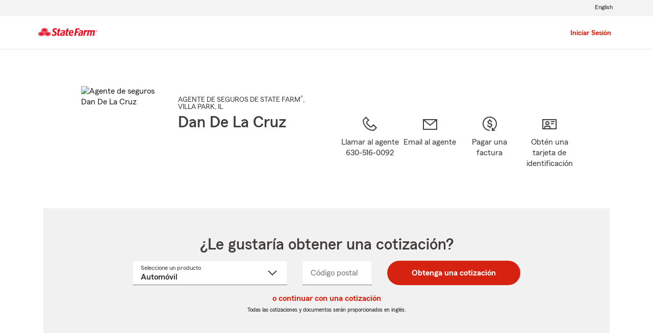

--- FILE ---
content_type: text/html; charset=utf-8
request_url: https://6305160092.com/es
body_size: 18008
content:
<!DOCTYPE html><html lang="es-US">
<!--//
                                           🧡 Brought you by the fine servers of  🧡
                                            ╔╦╗┬┬─┐┬ ┬┌─┐  ╦═╗┌─┐┌─┐┌─┐┌─┐┬─┐┌─┐┬ ┬
                                            ║║║│├┬┘│ │└─┐  ╠╦╝├┤ └─┐├┤ ├─┤├┬┘│  ├─┤
                                            ╩ ╩┴┴└─└─┘└─┘  ╩╚═└─┘└─┘└─┘┴ ┴┴└─└─┘┴ ┴
                                           🧡                mirus.io             🧡
//-->
<head><style>h2.font_preferredName span { font-weight:bold; } </style><meta name="referrer" content="origin"><meta name="siteType" content="mirus.sf_microsite"><script async="" src="https://invocation.deel.c1.statefarm/deel.js?prop=agent&amp;optOut=abtesting,survey" referrerpolicy="no-referrer-when-downgrade"></script>
	<base href="https://www.statefarm.com/">
			<title>Dan De La Cruz - Agente de seguros de State Farm en Villa Park, IL</title>
			<meta http-equiv="Content-Type" content="text/html; charset=UTF-8">
			<meta name="viewport" content="initial-scale=1.0">
			
			


<link rel="stylesheet" href="https://maxcdn.bootstrapcdn.com/bootstrap/4.0.0-alpha.6/css/bootstrap.min.css" type="text/css">
<link rel="stylesheet" href="https://static1.st8fm.com/es_US/dxl-1x/prod/css/lib/normalize.css" type="text/css">
<link rel="stylesheet" href="https://static1.st8fm.com/es_US/dxl-1x/prod/css/1x.core.css" type="text/css">
	


<script type="text/javascript" src="https://cdn-pci.optimizely.com/js/8421581994.js"></script>
<script async="" src="https://invocation.deel.c1.statefarm/deel.js" referrerpolicy="no-referrer-when-downgrade"></script>
<!-- <script type="text/javascript"
	src="https://static1.st8fm.com/en_US/applications/b2c/js/lib/launchtms_min.js"></script>  -->
<script type="text/javascript" src="https://ajax.googleapis.com/ajax/libs/jquery/3.2.1/jquery.min.js"></script>
<script type="text/javascript" src="https://cdnjs.cloudflare.com/ajax/libs/handlebars.js/4.0.6/handlebars.js"></script>
<script type="text/javascript" src="https://static1.st8fm.com/es_US/dxl-1x/prod/js/1x.core.js"></script>
<script type="text/javascript" src="https://static1.st8fm.com/es_US/dxl-1x/prod/js/1x.client.js"></script>
<script type="text/javascript" src="https://maxcdn.bootstrapcdn.com/bootstrap/4.0.0/js/bootstrap.min.js"></script>

<script src="https://cdnjs.cloudflare.com/ajax/libs/jquery-migrate/3.0.0/jquery-migrate.min.js"></script>
<script type="text/javascript" src="https://cdnjs.cloudflare.com/ajax/libs/jquery.lazy/1.7.6/jquery.lazy.min.js"></script>
<script type="text/javascript" src="https://cdnjs.cloudflare.com/ajax/libs/jquery.lazy/1.7.6/jquery.lazy.plugins.min.js"></script>
<script type="text/javascript" src="https://static1.st8fm.com/es_US/dxl/js/min/util.min.js"></script>

			<script>
				
				

				if (typeof dataLayer === "undefined") {
					window.dataLayer = {
						da : {
							agentCode : "133960"
						}
					};
				} else if (typeof dataLayer.da === "undefined"){
					window.dataLayer.da = {
						agentCode : "133960"
					};
				}

				if(String(window.location.hostname).endsWith(".statefarm.com")){
					window.dataLayer.screenChannel = "agent-micro-n";
				} else {
					window.dataLayer.screenChannel = "agent-micro-v";
				}
				
				window.dataLayer.screenId = "jghyq2qj000";
			</script>
			<meta name="description" content="Contacte a: Villa Park Agente de State Farm Dan De La Cruz en (630) 516-0092 para un seguro de vida, vivienda, automóvil y más. Obtenga ahora mismo una cotización gratis">

			<link rel="canonical" href="https://es.statefarm.com/agent/us/il/villa-park/dan-delacruz-jghyq2qj000">
			<link rel="alternate" href="https://www.statefarm.com/agent/us/il/villa-park/dan-delacruz-jghyq2qj000" hreflang="en">

			<meta property="og:title" content="Dan De La Cruz - Agente de seguros de State Farm en Villa Park, IL">
			<meta property="og:description" content="Contacte a: Villa Park Agente de State Farm Dan De La Cruz en (630) 516-0092 para un seguro de vida, vivienda, automóvil y más. Obtenga ahora mismo una cotización gratis">
			<meta property="og:image" content="https://ac2.st8fm.com/associate-photos/J/JGHYQ2QJ000/formalColorFull.jpg">
			<meta property="og:url" content="https://es.statefarm.com/agent/us/il/villa-park/dan-delacruz-jghyq2qj000">
			<meta property="og:site_name" content="Dan De La Cruz - Agente de seguros de State Farm en Villa Park, IL">
			
			<meta name="twitter:title" content="Dan De La Cruz - Agente de seguros de State Farm en Villa Park, IL">
			<meta name="twitter:description" content="Contacte a: Villa Park Agente de State Farm Dan De La Cruz en (630) 516-0092 para un seguro de vida, vivienda, automóvil y más. Obtenga ahora mismo una cotización gratis">
			<meta name="twitter:image" content="https://ac2.st8fm.com/associate-photos/J/JGHYQ2QJ000/formalColorFull.jpg">
			<meta name="twitter:domain" content="https://es.statefarm.com/agent/us/il/villa-park/dan-delacruz-jghyq2qj000">
			<meta name="geo.position" content="41.860878,-87.976479">
			<meta name="format-detection" content="telephone=no">
			<meta name="workgroup" content="wg3299">
			


	
		<link href="https://static2.st8fm.com/en_US/applications/agent/sf.gd.aoi.agentlocatormicrosite.agent-ROSA-1.13.0/styles/microsite.min.css" rel="stylesheet">
	
	
	
	


		<link rel="shortcut icon" type="image/x-icon" href="https://ephemera.mirus.io/imgr/64x0/https://storage.googleapis.com/static.mirus.io/images/etc/sf-favicon.webp">
	
	<meta name="siteType" content="mirus.sf_microsite"><meta name="mirus-has-es-route" content="true"></head>
	

	
	
	


<body class="-oneX-body--primary" data-language="es">

	
		
			<header data-type="1x-header-unauth" data-limited="true" data-language-url="https://www.statefarm.com/agent/us/il/villa-park/dan-delacruz-jghyq2qj000"></header>
		
		

		
		
		
		
	
	
	<div id="main-content-container" class="-oneX-container " role="main">
		

<div class="-oneX-container -oneX-body--primary">
	
	

 



	
	
	
	
			
		
		
		
		
	




	
	
	
	
	

	
	
		
		
		
	






















	
		
			
		
		
		
		
		
		
		
		
		
	

	
		
		
			
			
		
		
		
		
		
		
		
		
	

	
		
		
		
		
			
		
		
		
		
		
		
	

	
		
		
		
			
		
		
		
		
		
		
		
	

	
		
		
		
		
		
		
		
		
		
			
		
	

	
		
		
		
		
		
			
			
				
			
		
		
		
		
		
	

	
		
		
		
		
		
		
			
		
		
		
		
	

	
		
		
		
		
		
		
		
		
		
	







<div id="variables-section" class="-oneX-hidden">
	

	
		
		
		
	
		
		
		
	
		
		
		
	
		
		
		
	
		
		
		
	
		
		
		
	
		
		
		
	
		
		
		
	
		
		
		
	

	
	
	<div id="page-constants" data-associate-id="JGHYQ2QJ000" data-english-url="https://www.statefarm.com/agent/us/il/villa-park/dan-delacruz-jghyq2qj000" data-spanish-url="https://es.statefarm.com/agent/us/il/villa-park/dan-delacruz-jghyq2qj000" data-language-toggle-url="https://www.statefarm.com/agent/us/il/villa-park/dan-delacruz-jghyq2qj000" class="display-none"></div>
	
	
</div>

	
	














	









	
	


	

	


<section id="agent-information-section" class="-oneX-row -oneX-justify-content-center main-row-no-box first">
	
	<div id="agent-information-image-section" class="-oneX-col-xl-auto -oneX-col-md-5 -oneX-col-auto">
		
			
				<img id="agent-photo" src="https://ac2.st8fm.com/associate-photos/J/JGHYQ2QJ000/formalColorFull.jpg" alt="Agente de seguros Dan De La Cruz">
			
			
		
	</div>

	
	<div id="agent-information-text-section" class="-oneX-col-xl-4 -oneX-col-lg-6 -oneX-col-md-7 -oneX-col-12 text-center-sm">

		
		<div id="agent-job-title-section" class="-oneX-eyebrow agent-information-text-line">
			<span id="agent-job-title-and-state"> 
					<span id="agent-job-title">AGENTE DE SEGUROS DE STATE FARM<sup>®</sup></span>, <span style="white-space: nowrap;"> VILLA PARK</span>, IL
			</span>
		</div>

		
		<h1 id="agent-name-section" class="-oneX-heading--h3 agent-information-text-line">
			Dan De La Cruz
		</h1>
		
		
		
		
		
		

		
		<div id="agent-information-social-media-row">
			
		</div>
	</div>
	
	<div id="agent-information-contact-section" class="-oneX-col-xl-6 -oneX-col-12 -oneX-row -oneX-justify-content-md-center -oneX-justify-content-start" tabindex="-1">
		
		<a id="text-agent-link" href="sms:6305160092" tabindex="0" class="-oneX-col-xl-4 -oneX-col-md-auto -oneX-col-sm-3 -oneX-col-4 -oneX-icon-container -oneX-icon--interactive contact-icon-container hidden-desktop hidden-tablet">
			<div class="-oneX-icon contact-icon" data-icon="chat_32"></div> <span class="-oneX-link--inline -oneX-icon-title">Agente de texto</span>
		</a> 
		
		<a id="call-agent-link" href="tel:630-516-0092" tabindex="0" class="office-phone-link-variable -oneX-col-xl-3 -oneX-col-md-auto -oneX-col-sm-3 -oneX-col-4 -oneX-icon-container -oneX-icon--interactive  contact-icon-container">
			<div class="-oneX-icon contact-icon" data-icon="phone_32"></div> <span class="-oneX-link--inline -oneX-icon-title">Llamar al agente<br><span class="office-phone-text-variable hidden-phone">630-516-0092</span></span>
		</a> 
		<a id="email-agent-link" role="link" tabindex="0" class="open-agent-email-link -oneX-col-xl-3 -oneX-col-md-auto -oneX-col-sm-3 -oneX-col-4 -oneX-icon-container  -oneX-icon--interactive contact-icon-container">
			<div class="-oneX-icon contact-icon" data-icon="email_32"></div>
			<span class="-oneX-link--inline -oneX-icon-title">Email al agente</span>
		</a> 
		<a id="pay-bill-link" href="https://financials.statefarm.com/guest-pay/" tabindex="0" target="_blank" class="-oneX-col-xl-3 -oneX-col-md-auto -oneX-col-sm-3 -oneX-col-4 -oneX-icon-container -oneX-icon--interactive contact-icon-container last" style="margin-right: 0px;">
			<div class="-oneX-icon contact-icon" data-icon="payment_32"></div>
			<span class="-oneX-link--inline -oneX-icon-title">Pagar una factura</span>
		</a>
		<a id="id-card-link" href="https://get-id-card.delitess.c1.statefarm/view-insurance-card" tabindex="0" target="_blank" class="-oneX-col-xl-3 -oneX-col-md-auto -oneX-col-sm-3 -oneX-col-4 -oneX-icon-container -oneX-icon--interactive contact-icon-container last" style="margin-right: 0px;">
			<div class="-oneX-icon contact-icon" data-icon="id_card_32"></div>
			<span class="-oneX-link--inline -oneX-icon-title">Obtén una tarjeta de identificación</span>
		</a>
	</div>
</section>


	 
















  
    
    
    
  
  




<section id="quote-section" class="-oneX-prime-gray-12 -oneX-row main-row-box -oneX-justify-content-center">
	<div id="quote-section-title" class="-oneX-col-12">
		<h2 class="-oneX-heading--h3">¿Le gustaría obtener una cotización?</h2>
	</div>
	
	
	<div class="-oneX-col-12 quote-container-inner">
      <div role="form" id="quoteRateForm" data-valid="false">
        <div class="mt-3 -oneX-justify-content-center -oneX-row">
          <div class="mb-3  quote-lob -oneX-col-12 -oneX-col-md-4 -oneX-col-lg-4">
            <label id="productLabel" for="quote-product-select" class="-oneX-dropdown__floatingLabel -oneX--floatUp">
                Seleccione un producto
                <span class="-oneX-clipped">Seleccione un nombre de producto del menú desplegable</span></label>
            <select id="quote-product-select" class="-oneX-dropdown combo--input quoteSelect" name="productName" data-validator="required">
              
              <option value="Auto" data-geo="zip">Automóvil</option>
              <option value="Motorcycle">Motocicleta</option>
              <option value="Homeowners" data-geo="zip">Propietarios de vivienda</option>
              <option value="Condo">Propietarios de condominio</option>
              <option value="Renters" data-geo="zip">Inquilinos</option>
              <option value="Life" data-geo="state">Vida</option>
              <option value="MedicareSupplement" data-geo="state">Seguro suplementario de Medicare</option>
              <option value="HospitalIncome" data-geo="state">Seguro de salud suplementario</option>
              <option value="SmallBusiness">Pequeñas empresas</option>
              <option value="PetInsurance" data-geo="zip">Seguro para mascotas</option>
            </select>
            <div id="quote-product-error" class="-oneX-widget__err-text d-none text-left" role="alert"></div>
          </div>
          <div class="mb-3 quote-zip -oneX-col-12 -oneX-col-sm-6 -oneX-col-md-3 -oneX-col-lg-2 -oneX">
            <label for="quote-zip-field" class="-oneX-textfield__floatingLabel">
                Código postal
                <span class="-oneX-clipped">Ingresa un código postal de 5 dígitos</span></label>
            <input id="quote-zip-field" class="-oneX-textfield__input -oneX-prime-white " name="zipCode" data-formatter="zip" aria-describedby="quote-zip-error" aria-required="true">
            <div id="quote-zip-error" class="-oneX-widget__err-text d-none text-left" role="alert"> </div>
          </div>
          <div class="mb-3 quote-state d-none -oneX-col-12 -oneX-col-sm-6 -oneX-col-md-3 -oneX-col-lg-2">
            <label for="quote-state-select" class="-oneX-dropdown__floatingLabel">
                Estado
                <span class="-oneX-clipped">seleccione un valor del menú desplegable</span></label>
            <select id="quote-state-select" class="-oneX-dropdown combo--input " name="State" data-validator="required" aria-describedby="quote-state-error">
              <option value=""> </option>
              <option value="AK">AK</option>
              <option value="AL">AL</option>
              <option value="AR">AR</option>
              <option value="AZ">AZ</option>
              <option value="CA">CA</option>
              <option value="CO">CO</option>
              <option value="CT">CT</option>
              <option value="DC">DC</option>
              <option value="DE">DE</option>
              <option value="FL">FL</option>
              <option value="GA">GA</option>
              <option value="HI">HI</option>
              <option value="IA">IA</option>
              <option value="ID">ID</option>
              <option value="IL">IL</option>
              <option value="IN">IN</option>
              <option value="KS">KS</option>
              <option value="KY">KY</option>
              <option value="LA">LA</option>
              <option value="MA">MA</option>
              <option value="MD">MD</option>
              <option value="ME">ME</option>
              <option value="MI">MI</option>
              <option value="MN">MN</option>
              <option value="MO">MO</option>
              <option value="MS">MS</option>
              <option value="MT">MT</option>
              <option value="NC">NC</option>
              <option value="ND">ND</option>
              <option value="NE">NE</option>
              <option value="NH">NH</option>
              <option value="NJ">NJ</option>
              <option value="NM">NM</option>
              <option value="NV">NV</option>
              <option value="NY">NY</option>
              <option value="OH">OH</option>
              <option value="OK">OK</option>
              <option value="OR">OR</option>
              <option value="PA">PA</option>
              <option value="RI">RI</option>
              <option value="SC">SC</option>
              <option value="SD">SD</option>
              <option value="TN">TN</option>
              <option value="TX">TX</option>
              <option value="UT">UT</option>
              <option value="VA">VA</option>
              <option value="VT">VT</option>
              <option value="WA">WA</option>
              <option value="WI">WI</option>
              <option value="WV">WV</option>
              <option value="WY">WY</option>
            </select>
            <div id="quote-state-error" class="-oneX-widget__err-text d-none text-left" role="alert"> </div>
          </div>
          <div class="quote-submit -oneX-col-12 -oneX-col-sm-6 -oneX-col-md-auto -oneX-col-lg-auto">
            <button class="-oneX-btn-primary mx-auto -oneX-btn-fit-content" id="get-quote-button" data-name="State">
                Obtenga una cotización
            </button>
          </div>
        </div>
        
        
        <input class="additional-quote" type="hidden" name="st" value="13">
        <input class="additional-quote" type="hidden" name="ofc" value="3960">
        <input class="additional-quote" type="hidden" name="agentAssociateId" value="JGHYQ2QJ000">
        <input class="additional-quote" type="hidden" name="launchedBy" value="AMS">
        <input class="additional-quote" type="hidden" name="appRouterURL" value="https://apps.statefarm.com/ApplicationRouter-web/app/launch">
      </div>
    </div>

    <div class="d-none" id="quote-redirect-links" data-smb-link="https://es.statefarm.com/soluciones-para-pequenas-empresas/seguros/contacto#agentAssociateID=JGHYQ2QJ000&amp;source=" data-motorcycle-link="https://cicr.commxper.statefarm.com/es/contacto#agentAssociateID=JGHYQ2QJ000&amp;event=" data-condo-link="https://cicr.commxper.statefarm.com/es/contacto#agentAssociateID=JGHYQ2QJ000&amp;event="></div>

    <div class="d-none" id="data-smb-source" data-smb-source="proxyagentdomain"></div>
		<div id="quoteModuleTextObject" data-sys-unavailable="El sistema no está disponible." data-proccessing-error="Hubo un error al procesar la solicitud." data-empty-error="Casilla vacía. Conteste para continuar." data-incorrect-format="Formato incorrecto. Ingrese un código postal válido de 5 dígitos en los Estados Unidos.">
    </div>
    <div class="-oneX-col-xl-12 quote-section-content -oneX-getaquote-continue-link">
      <a id="retrieve-quote-link" href="https://retrieve-quote.statefarm.com/" target="_blank" class="-oneX-link--block"> o continuar con una cotización</a>
    </div>
    
    
      <div class="-oneX-col-xl-12 quote-section-content">
        <span class="-oneX-body--footnote">Todas las cotizaciones y documentos serán proporcionados en inglés.
      </span></div>
    
</section>


	 
 







<section id="office-information-section" class="-oneX-row main-row-object">
	<div class="-oneX-tabs-container" id="office-tabs-container">
		<div class="-oneX-tabs-scroller -oneX-hidden">
			<ul role="tablist" aria-orientation="horizontal" aria-label="Office Information" class="-oneX-tabs-list">

				
				<li role="presentation" class="-oneX-tabs-item office-tabs-item" data-tab-panel="office-1-tab-panel">
					<button id="office-1-tab" role="tab" aria-selected="true" tabindex="0" aria-controls="office-1-tab-panel" data-tab-panel="office-1-tab-panel" class="-oneX-tabs-button">Villa Park Office</button>
				</li>

				
				

				
				<li role="presentation"></li>
			</ul>
		</div>
		
		
		
		
		
		<div class="-oneX-tabs-panel office-tab-panel" id="office-1-tab-panel" tabindex="0" role="tabpanel" aria-labelledby="office-1-tab-panel">
			 
 






<div class="office-details-section -oneX-container-fluid">
<div class="-oneX-row">
	<div class="office-details-title -oneX-col-12">
		<h2 class="-oneX-heading--h4">Detalles de la oficina:</h2>
	</div>

	
	<div id="office-1-address-section" class="topic-section -oneX-col-lg-3 -oneX-col-md-6 -oneX-col-12">
	
		
		<h3 class="office-sub-title -oneX-heading--h6">Dirección física:</h3>
		
		
		<span id="office-1-street-address">100 E Roosevelt Road<br>Suite 4</span>
		<br>
		<span id="office-1-city">Villa Park</span>, 
		<span id="office-1-state">IL</span>
		<span id="office-1-zip">60181</span>


		
		<div class="get-directions-div">
			<a id="office-1-get-directions-link" aria-label="Cómo llegar" href="/agent/us/il/villa-park/dan-delacruz-jghyq2qj000/map?officeAssociateId=0CBSG5MVRAL" class="-oneX-link--block" target="_blank" rel="nofollow">Cómo llegar</a>
		</div>

		<div id="office-1-geolocation" class="-oneX-hidden" data-latitude="41.860878" data-longitude="-87.976479"></div>
	</div>
	
	
		
	
	
		<div id="office-1-landmark-section" class="topic-section -oneX-col-lg-3 -oneX-col-md-6 -oneX-col-12">
			
			<h3 class="office-sub-title -oneX-heading--h6">Punto de referencia:</h3>
			<div>
				<span class="-oneX-body--primary">Frente a Pete's Market y en el estacionamiento de Honey Baked Ham. Cerca de Rt 83 y Roosevelt.</span>
			</div>
		</div>
	

	
	<div id="office-1-languages-section" class="topic-section -oneX-col-lg-3 -oneX-col-md-6 -oneX-col-12">
		
		<h3 class="office-sub-title -oneX-heading--h6">Idiomas:</h3>
		
		<div>
			
			
			
				<a class="office-english-link -oneX-body--primary office-language -oneX-link--inline" href="https://www.statefarm.com/agent/us/il/villa-park/dan-delacruz-jghyq2qj000" data-language-title="English">Inglés</a>
			
			
		</div>
		
		
			<div>
				
				
				
					<span class="-oneX-body--primary office-language" data-language-title="Español">Español</span>
				
				
			</div>
		
			<div>
				
				
				
					<span class="-oneX-body--primary office-language" data-language-title="Francés">Francés</span>
				
				
			</div>
		
			<div>
				
				
				
					<span class="-oneX-body--primary office-language" data-language-title="Alemán">Alemán</span>
				
				
			</div>
		
			<div>
				
				
				
					<span class="-oneX-body--primary office-language" data-language-title="Bosnio">Bosnio</span>
				
				
			</div>
		
	</div>

	
	
		<div id="office-1-hours-section" class="topic-section -oneX-col-lg-3 -oneX-col-md-6 -oneX-col-12">
			
			<h3 class="office-sub-title -oneX-heading--h6">
				Horas de oficina 
				(<abbr class="abbr-expand" tabindex="0" title="Central Standard Time" aria-description="Central Standard Time" data-abbr="CST">CST</abbr>):
			</h3>
			
				<div>
					<span class="-oneX-body--primary">Lun. - jue. de 9:00 AM a 6:00 PM </span>
				</div>
			
				<div>
					<span class="-oneX-body--primary">Viernes de 9:00 AM a 5:00 PM</span>
				</div>
			
				<div>
					<span class="-oneX-body--primary">Sábados de 9:00 AM a 1:00 PM</span>
				</div>
			
		</div>
	



	
	
		<div id="office-1-website-section" class="topic-section -oneX-col-lg-3 -oneX-col-md-6 -oneX-col-12">
			
			
			<h3 class="office-sub-title -oneX-heading--h6">Sitio web:</h3>
			
				<div>
					<a id="office-1-redirect-url-0" target="_blank" title="Agent Redirect URL" href="https://www.6305160092.com" class="-oneX-link--inline redirect-url">www.6305160092.com</a>
				</div>
			
		</div>
	
	
	
		<div id="office-1-phone-section" class="topic-section -oneX-col-lg-3 -oneX-col-md-6 -oneX-col-12">
			
			<h3 class="office-sub-title -oneX-heading--h6">Teléfono:</h3>
			
				<div>
					<a href="tel:630-516-0092" class="office-phone-number -oneX-link--inline" data-phone-number-type="primary">630-516-0092</a>
				</div>
			
				<div>
					<a href="tel:630-835-0092" class="office-phone-number -oneX-link--inline" data-phone-number-type="primary">630-835-0092</a>
				</div>
			
		</div>
	
	
	
	
	
	
	
		<div id="office-1-fax-phone-section" class="topic-section -oneX-col-lg-3 -oneX-col-md-6 -oneX-col-12">
			
			<h3 class="office-sub-title -oneX-heading--h6">Fax:</h3>
			<div>
				<span class="office-phone-number -oneX-body--primary" data-phone-number-type="fax">630-516-0151</span>
			</div>
		</div>
	
	
	
	
</div>		
</div>

		</div>
		
		
		
	</div>
</section>


	 


	
		
		
	
	


<section id="claim-pay-section" class="-oneX-row main-row-no-box text-center-sm">

	<div class="-oneX-col-md-5 -oneX-col-sm-12">
		
		<h2 class="-oneX-heading--h4">¿Necesita ayuda con un reclamo?</h2>
		
		<div class="topic-section">
			<span>Inicie o realice un seguimiento de su reclamo en línea o con la aplicación móvil de State Farm<sup>®</sup>.</span>
		</div>
		
		<div class="topic-section -oneX-justify-content-md-start -oneX-justify-content-center -oneX-row -oneX-container">
			<a id="claims-link" href="https://es.statefarm.com/reclamaciones" class="-oneX-btn-secondary__anchor -oneX-btn-fit-content" role="button" target="_blank">Presente un reclamo</a>
		</div>
	</div>
	<div class="-oneX-offset-md-2 -oneX-col-md-5 -oneX-col-sm-12 topic-section-sm">
		
		<h2 class="-oneX-heading--h4">¿Necesita pagar una factura?</h2>
		
		<div class="topic-section">
			<span>Pague facturas de seguro actuales, administre las notificaciones y programe pagos futuros.</span>
		</div>
		
		<div class="topic-section -oneX-justify-content-md-start -oneX-justify-content-center -oneX-row -oneX-container">
			<a id="guest-pay-link" href="https://www.statefarm.com/content/dam/sf-library/es-us/secure/legacy/pdf/billing-options-product-sheet-spanish.pdf" class="-oneX-btn-secondary__anchor -oneX-btn-fit-content" role="button" target="_blank">Pague a su manera</a>
		</div>
	</div>
</section>


	
 



	
	

	
	
	

	

	
		
			
				
					
				
				
			
		
			
				
					
				
				
			
		
			
				
					
				
				
			
		
			
				
					
				
				
			
		
			
				
					
				
				
			
		
			
				
					
				
				
			
		
			
				
					
				
				
			
		
			
				
					
				
				
			
		
			
				
				
					
				
			
		
			
				
				
					
				
			
		
			
				
				
					
				
			
		
			
				
				
					
				
			
		
			
				
				
					
				
			
		
			
				
				
					
				
			
		
			
				
				
					
				
			
		
			
				
				
					
				
			
		
		
				
	


	

	
	
	<section id="about-me-section" class="-oneX-row main-row-no-box">
		<div class="office-details-title -oneX-col-12">
			<h2 class="-oneX-heading--h4">Acerca de mí:</h2>
		</div>
	
		<div class=" -oneX-col-12 topic-section -oneX-row">
			
				<div class=" -oneX-col-lg-6   -oneX-col-12">
					<ul class="about-me-list"><li>Licenciatura de Dominican University, River Forest, IL</li><li>Nació y creció en el área metropolitana de Chicago</li><li>Voluntariado en Junior Achievement desde el 2010</li><li>Juez/miembro del comité de Jeff Awards</li><li>Vicepresidente de Raven Theater Board, Chicago</li><li>Nació y creció en el área metropolitana de Chicago</li><li>Agente de seguros de State Farm para Villa Park, IL</li><li>Agente de seguros de State Farm desde el 2002</li></ul>
				</div>
				<div class=" -oneX-col-lg-6   -oneX-col-12">
					<ul class="about-me-list"><li>Especializados en transferencias desde fuera del estado a Chicago</li><li>Seguros en Villa Park, Niles, Chicago, Cicero</li><li>Seguro de auto en Villa Park, Niles, Chicago, Cicero</li><li>Seguro de vida en Villa Park, Niles, Chicago, Cicero</li><li>Seguro de inquilinos en Villa Park, Niles, Chicago, Cicero</li><li>Seguros de negocios y comerciales en Villa Park, Niles, Chicago</li><li>Cotizaciones precisas en Villa Park, Niles, Chicago, Cicero</li><li>Cotizaciones precisas en Villa Park, Niles, Chicago, Cicero</li></ul>
				</div>
			
		</div>
		
	</section>




	 
 










<section id="information-tabs-section" class="">
	<div class="-oneX-tabs-container" id="information-tabs-container">
		<div class="-oneX-tabs-scroller">
			<ul role="tablist" aria-orientation="horizontal" aria-label="Additional Information" class="-oneX-tabs-list">
				<li role="presentation" class="-oneX-tabs-item information-tabs-item">
					<button id="products-tab-button" role="tab" aria-selected="true" tabindex="0" aria-controls="products-tab-panel" class="-oneX-tabs-button">Productos y servicios</button>
				</li>
				
				<li role="presentation" class="-oneX-tabs-item information-tabs-item">
					<button id="our-mission-button" role="tab" aria-selected="true" tabindex="-1" aria-controls="our-mission-tab-panel" class="-oneX-tabs-button">Nuestra misión</button>
				</li>
				
				
				<li role="presentation" class="-oneX-tabs-item information-tabs-item">
					<button id="our-team-tab-button" role="tab" aria-selected="true" tabindex="-1" aria-controls="our-team-tab-panel" class="-oneX-tabs-button">Nuestro equipo</button>
				</li>
				
				
				<li role="presentation"></li>
			</ul>
		</div>

		<div class="-oneX-tabs-panel information-tab-panel" id="products-tab-panel" tabindex="0" role="tabpanel" aria-labelledby="products-tab-panel">
			














<section id="products-services-section" class="-oneX-row main-row-no-box">

	
	
	
	 



<div class="-oneX-col-12 ">
	<hr class="hr--short-red">
	<br>
	<h2 class="-oneX-heading--h4">Permítanos ayudarle a crear un Plan Precio Personal®</h2>
	<div class="topic-section">
		<span>
			<p>A todo el mundo le gusta ahorrar dinero. Personalice un plan de cobertura que ayude a proteger lo que es importante para usted: su familia, sus pertenencias y sus finanzas. Con recompensas por manejar de manera segura, opciones para combinar pólizas y descuentos*, Dan De La Cruz  puede ayudarle a crear una solución que sea adecuada para usted.</p><p class="-oneX-body--footnote">Los precios están basados en planes de clasificación de primas que varían según el estado. Las opciones de cobertura son seleccionadas por el cliente y la disponibilidad y elegibilidad podrían variar.<br>*Los clientes siempre pueden elegir comprar solo una póliza, pero en ese caso el descuento por dos o más compras de diferentes líneas de seguro no aplicará. Los ahorros, nombres de los descuentos, porcentajes, disponibilidad y elegibilidad podrían variar según el estado.</p>
			
			
		</span>
	</div>
</div>




	



	
		
		

		
			
			
				
			
		

		

		 



<div class="-oneX-col-12  topic-section ">
	<hr class="hr--short-red">
	<br>
	<h2 class="-oneX-heading--h4">Seguro de automóviles</h2>
	<div class="topic-section">
		<span>
			<p>Abróchese el cinturón de seguridad con State Farm y obtenga <a href="https://es.statefarm.com/seguro/auto" class="-oneX-link--inline">el seguro de automóviles</a> en Villa Park, IL que satisface sus necesidades. Tiene muchas opciones, desde <a href="https://es.statefarm.com/seguro/auto/opciones-de-cobertura/cobertura-amplia" class="-oneX-link--inline">cobertura</a> contra <a href="https://es.statefarm.com/seguro/auto/opciones-de-cobertura/cobertura-contra-choques" class="-oneX-link--inline">choques</a> y <a href="https://es.statefarm.com/seguro/auto/opciones-de-cobertura/cobertura-para-gastos-de-alquiler-de-automovil-y-de-viaje" class="-oneX-link--inline">amplia hasta de alquiler</a> y de <a href="https://es.statefarm.com/seguro/auto/opciones-de-cobertura/seguro-viajes-compartidos" class="-oneX-link--inline">viajes compartidos</a>. Si necesita más que una póliza de seguro de automóviles para la familia, nosotros proveemos cobertura de seguro de carros para nuevos conductores, viajeros de negocios, coleccionistas y más. Sin mencionar que State Farm es el proveedor de seguro de automóviles más grande en los Estados Unidos<sup>1</sup>. Podría incluso ahorrar más combinando la compra de las pólizas de seguro de automóviles y de vivienda.</p><p>Dan De La Cruz en Villa Park, IL le ayudará a comenzar después de que haya completado una cotización de seguro de carros en línea. ¡Es rápido y sencillo! </p><p class="-oneX-body--footnote">1. Clasificación y datos de S&amp;P Global Market Intelligence basados en primas directas escritas a fecha del 2018.</p>
			<p>Comience su <a id="product-auto-link" data-product="Auto" class="-oneX-link--inline jump-to-quote-section" role="link" tabindex="0">cotización de seguro de carros en línea</a>. ¡Es rápido y sencillo!</p>
			
		</span>
	</div>
</div>






		
		
		
        







	







	
	
		
	
	
	



<script type="application/ld+json">

{
    "@type": "Offer",
    "@context": "http://schema.org/",
    "@id" : "#product-offer-1",
    "name": "Seguro de auto",
    "description": "Cobertura de seguro de auto en Villa Park, IL, incluyendo opciones de cobertura contra choque, amplia, alquiler vehículos compartidos.",
    "url": "https://es.statefarm.com/seguro/auto"
}

</script>


	

	
	
		
		
		
		
		 



<div class="-oneX-col-12  topic-section ">
	<hr class="hr--short-red">
	<br>
	<h2 class="-oneX-heading--h4">Seguro de motocicleta</h2>
	<div class="topic-section">
		<span>
			<p>¿Sabía que State Farm ha ofrecido seguro de motocicleta desde 1962? State Farm ofrece seguro de motocicleta para motocicletas de dos y tres ruedas, ciclomotores y motonetas. Usted obtiene el mismo servicio confiable de la proveedora de <a href="https://es.statefarm.com/seguro/auto" class="-oneX-link--inline" id="motorcycle-auto-link">seguro de auto</a> más grande de los Estados Unidos. Desde lesiones corporales y daños a la propiedad hasta robo y gastos de emergencia, nuestro <a href="https://es.statefarm.com/seguro/motocicletas" class="-oneX-link--inline">seguro de motocicleta</a> ofrece <a href="https://es.statefarm.com/seguro/motocicletas/opciones-de-cobertura" class="-oneX-link--inline" id="motorcycle-coverage-link">más opciones de cobertura</a> para que solo necesite agregar cobertura adicional si la necesita.</p><p>Trabaje con Dan De La Cruz en Villa Park, IL, para personalizar su póliza con coberturas, descuentos y complementos opcionales para su motocicleta. La disponibilidad y la elegibilidad pueden variar.</p><p>Comience su <a id="motorcycle-quote-link" role="link" class="-oneX-link--inline" href="https://es.statefarm.com/prospectos/contacto#agentAssociateID=JGHYQ2QJ000&amp;event=sfmicrosites">cotización de seguro de motocicleta</a> hoy mismo.</p>
			
			
		</span>
	</div>
</div>






		
		

        













	
	
	
	
		
	



<script type="application/ld+json">

{
    "@type": "Offer",
    "@context": "http://schema.org/",
    "@id" : "#product-offer-2",
    "name": "Seguro de motocicleta",
    "description": "Seguro de motocicleta para motocicletas de dos y tres llantas, ciclomotores y motonetas.",
    "url": "https://es.statefarm.com/seguro/motocicletas"
}

</script>


	

	
	
		
		
		
		
		 



<div class="-oneX-col-12  topic-section ">
	<hr class="hr--short-red">
	<br>
	<h2 class="-oneX-heading--h4">Vehículos recreativos</h2>
	<div class="topic-section">
		<span>
			<p>¿Disfruta del aire libre con una <a href="https://es.statefarm.com/seguro/casas-rodantes" class="-oneX-link--inline">casa rodante</a>, un <a href="https://es.statefarm.com/seguro/remolques-de-viaje" class="-oneX-link--inline">remolque de acampada</a>, una <a href="https://es.statefarm.com/seguro/embarcaciones" class="-oneX-link--inline">embarcación</a> o un <a href="https://es.statefarm.com/seguro/seguro-de-vehiculos-todoterreno" class="-oneX-link--inline">vehículo todoterreno</a>?  ¡El mundo de los vehículos recreativos es casi tan diverso como la lista de actividades recreativas que puede disfrutar con ellos!  Los vehículos recreativos están construidos para aventuras, pero antes de que salga a la carretera, el agua o los senderos, asegúrese de que sus vehículos tengan cobertura de calidad diseñada específicamente para vehículos recreativos.  Proteja sus artículos más preciados dondequiera que vaya.</p><p>¿Quiere más información? Pregunte a Dan De La Cruz en Villa Park, IL, acerca de una cotización de seguro de vehículos recreativos.</p><p><a class="-oneX-link--inline office-phone-link-variable" role="link" tabindex="0">Llame</a> o <a id="product-property-link" class="-oneX-link--inline open-agent-email-link" role="link" tabindex="0">envíe un correo electrónico a un agente</a> para obtener una cotización de seguro de vehículos recreativos.</p>
			
			
		</span>
	</div>
</div>






		
		

        













	
	
	
	
		
	



<script type="application/ld+json">

{
    "@type": "Offer",
    "@context": "http://schema.org/",
    "@id" : "#product-offer-3",
    "name": "Seguro de vehículos recreativos",
    "description": "Seguro de casas rodantes, remolques de campamento, embarcaciones y vehículos todoterreno.",
    "url": "https://es.statefarm.com/seguro/casas-rodantes"
}

</script>


	

	
		
		

		
			
			
				
			
		

		

		 



<div class="-oneX-col-12  topic-section ">
	<hr class="hr--short-red">
	<br>
	<h2 class="-oneX-heading--h4">Seguro de propietarios de vivienda</h2>
	<div class="topic-section">
		<span>
			<p>Proteja sus inversiones más grandes de eventos inesperados que la vida le pueda presentar con el <a href="https://es.statefarm.com/seguro/propietarios-de-vivienda" class="-oneX-link--inline">seguro de propietarios de vivienda</a> de State Farm® en Villa Park, IL. Entonces, ¿qué está cubierto?<sup>1</sup> Su seguro de vivienda le garantiza que puede reparar o reemplazar su vivienda, así como los artículos que valora. <a href="https://es.statefarm.com/seguro/poliza-para-articulos-personales" class="-oneX-link--inline">La propiedad personal</a> está cubierta incluso si está de vacaciones, está haciendo gestiones o tiene artículos guardados en un almacén. Cada vez más propietarios de vivienda eligen a State Farm como su compañía de seguros de vivienda por encima de cualquier otra aseguradora.<sup>2</sup> </p><p>Dan De La Cruz en Villa Park, IL le ayudará a comenzar después de que haya completado una cotización de seguro de propietarios de vivienda en línea. ¡Es rápido y sencillo!</p><p class="-oneX-body--footnote">1. Por favor, consulte su póliza de seguro para ver una lista completa de la propiedad cubierta y de las pérdidas cubiertas.<br>2. Datos proporcionados por S&amp;P Global Market Intelligence y State Farm Archive.</p>
			<p>Comience su <a id="product-home-link" data-product="Homeowners" class="-oneX-link--inline jump-to-quote-section" role="link" tabindex="0">cotización de seguro de propietarios de vivienda</a>. ¡Es rápido y sencillo!</p>
			<img src="https://static1.st8fm.com/en_US/applications/agent_microsite/6.0.0/image/Statefarm_Ting.png" alt="StateFarm Ting" id="sf_ting_image" style="margin-bottom: 20px; height: 42px" loading="lazy"><h3 class="-oneX-heading--h5">Proteja su vivienda contra los incendios eléctricos</h3><p></p><ul><li>State Farm y Ting* pueden ayudarle a prevenir incendios eléctricos antes de que ocurran, de forma gratuita.</li><li>El programa Ting solo está disponible para los titulares de póliza de seguro de propietarios de vivienda no de inquilinos de State Farm que sean elegibles.</li></ul><a id="ting-link" role="link" class="-oneX-link--block" href="https://es.statefarm.com/seguro/propiedad-y-vivienda/seguridad-contra-incendios-ting/?cmpid=Link%3ATing%3AAgent+Website">Explora Ting</a><p></p><p class="-oneX-body--footnote">* El programa Ting de State Farm no está disponible actualmente en AK, DE, NC, SD ni WY</p>
		</span>
	</div>
</div>






		
        

        













	
	
	
	
		
	



<script type="application/ld+json">

{
    "@type": "Offer",
    "@context": "http://schema.org/",
    "@id" : "#product-offer-4",
    "name": "Seguro de propietarios de vivienda",
    "description": "Seguro de vivienda para proteger tu más grande inversión de eventos inesperados.",
    "url": "https://es.statefarm.com/seguro/propietarios-de-vivienda"
}

</script>


	
	
	
		
		

		
			
			
				
			
		

		

		 



<div class="-oneX-col-12  topic-section ">
	<hr class="hr--short-red">
	<br>
	<h2 class="-oneX-heading--h4">Seguro de inquilinos</h2>
	<div class="topic-section">
		<span>
			<p>El seguro de inquilinos, también conocido como seguro de apartamentos, cubre su propiedad personal, como computadoras, televisores, aparatos electrónicos, bicicletas, muebles y ropa, tanto dentro como fuera de su apartamento u otra vivienda que alquile. La cobertura del seguro de inquilinos<sup>1</sup> también se extiende incluso a la propiedad personal en su carro. El seguro de inquilinos normalmente cubre pérdidas de su propiedad personal causadas por incendio, daños por humo, daños cubiertos repentinos y accidentales causados por agua, robos, allanamientos con robo, vandalismo o daños al vehículo.</p> <p class="-oneX-body--footnote">1. Por favor, consulte su póliza de seguro para ver a una lista completa de la propiedad cubierta y de las pérdidas cubiertas.</p>
			<p>Comience su <a id="product-renters-link" data-product="Renters" class="-oneX-link--inline jump-to-quote-section" role="link" tabindex="0">cotización de seguro de inquilinos</a>. ¡Es rápido y sencillo!</p>
			
		</span>
	</div>
</div>






		
		

        













	
	
	
	
		
	



<script type="application/ld+json">

{
    "@type": "Offer",
    "@context": "http://schema.org/",
    "@id" : "#product-offer-5",
    "name": "Seguro de inquilinos",
    "description": "Seguro de inquilinos para dar cobertura a propiedad personal dentro y fuera de tu apartamento.",
    "url": "https://es.statefarm.com/seguro/inquilinos"
}

</script>


	

	
		
		
		
		

		 



<div class="-oneX-col-12  topic-section ">
	<hr class="hr--short-red">
	<br>
	<h2 class="-oneX-heading--h4">Artículos personales</h2>
	<div class="topic-section">
		<span>
			<p>¿Tiene tesoros importantes como coleccionables, joyería, equipo deportivo y otros? Su póliza de seguro de propietarios de vivienda o inquilinos puede limitar la cobertura en algunos de sus artículos más valiosos. Asegúrese de que sus artículos de valor estén protegidos con una póliza de artículos personales en Villa Park, IL. Una póliza de artículos personales de State Farm® puede incluso proporcionar cobertura de propiedad personal<sup>1</sup> en todo el mundo (perfecta para vacaciones) en caso de robo, daño accidental o pérdida.</p><p>¿Quiere más información? Pregunte a Dan De La Cruz en Villa Park, IL sobre una cotización de seguro de propiedad personal.</p><p class="-oneX-body--footnote">1. Por favor, consulte su póliza de seguro para ver una lista completa de la propiedad cubierta y de las pérdidas cubiertas.</p><p><a class="-oneX-link--inline office-phone-link-variable" role="link" tabindex="0">Llame</a> o <a id="product-property-link" class="-oneX-link--inline open-agent-email-link" role="link" tabindex="0">envíe un correo electrónico al agente</a> para obtener una cotización de seguro de artículos personales.</p>
			
			
		</span>
	</div>
</div>






		
	

	
		
		
		
			
			
				
			
		
		

		 



<div class="-oneX-col-12  topic-section ">
	<hr class="hr--short-red">
	<br>
	<h2 class="-oneX-heading--h4">Seguro de negocios</h2>
	<div class="topic-section">
		<span>
			<p>Tanto si su negocio apenas está comenzando, como si está creciendo o madurando, State Farm le proveerá con opciones inteligentes para seguro de negocios en Villa Park, IL. Su seguro de negocios puede incluir<sup>1</sup> una póliza de dueños de empresas, una póliza de automóviles comerciales, una póliza de salud individual o incluso compensación laboral. Al igual que usted, nuestros agentes son dueños de pequeñas empresas que conocen la importancia de desarrollar un plan de seguridad financiera continua. Sabemos que su negocio significa todo para usted. En la medida en que crezca, asegúrese de que tiene los productos de seguro de negocio correctos para su negocio.</p><p>Hable con Dan De La Cruz en Villa Park, IL para obtener una cotización de seguro para pequeñas empresas y elija qué productos son los adecuados para usted.</p><p class="-oneX-body--footnote">1. Por favor, consulte su póliza de seguro para ver una lista completa de la propiedad cubierta y de las pérdidas cubiertas.</p>
			<p>¡Comience su cotización de<a id="smb-quote-link" role="link" class="-oneX-link--inline" href="https://es.statefarm.com/soluciones-para-pequenas-empresas/seguros/contacto#agentAssociateID={{agentDetail.associateId}}&amp;source=sfmicrosites"> seguro de pequeñas empresas</a> hoy mismo!</p>
			
		</span>
	</div>
</div>






		
        

        













	
	
	
	
		
	



<script type="application/ld+json">

{
    "@type": "Offer",
    "@context": "http://schema.org/",
    "@id" : "#product-offer-6",
    "name": "Seguro de negocios",
    "description": "Póliza de dueños de empresas, póliza de automóviles comerciales, póliza de salud individual y compensación laboral.",
    "url": "https://es.statefarm.com/soluciones-para-pequenas-empresas/seguros"
}

</script>


	

	
		
		
		
			
		

		
			
			
				
			
		

		

		 



<div class="-oneX-col-12  topic-section ">
	<hr class="hr--short-red">
	<br>
	<h2 class="-oneX-heading--h4">Seguro de vida</h2>
	<div class="topic-section">
		<span>
			<p>Ya sea que el beneficio por fallecimiento ayude a su beneficiario a pagar los costos de vivienda, mantener el nivel de vida actual o ayudar a pagar la educación de sus hijos, el seguro de vida de State Farm® ayuda a que los momentos de su vida continúen. Ayude a asegurar el futuro de su familia con una póliza de vida a plazo, completa o universal. Usted tiene opciones y nosotros tenemos pólizas de seguro que se ajustan a casi todas las necesidades y presupuestos.</p><p>Por cierto, si usted pensaba que no podía ser elegible para un seguro de vida, ahora están disponibles los Gastos funerarios de emisión garantizada. El beneficio por fallecimiento puede ayudar con los gastos finales, incluyendo el funeral, los costos de entierro, las cuentas médicas, la cremación u otras deudas.</p> <h3 class="-oneX-heading--h5">Life Enhanced®</h3> <p>Mejore su bienestar. <br> Reciba orientación y motivación para reforzar las áreas clave de su bienestar general.<br> <a href="https://www.statefarm.com/customer-care/download-mobile-apps/life-enhanced" class="-oneX-link--inline" id="life-enhanced-link">Aquí puede ver más.</a></p> <p>Dan De La Cruz en Villa Park, IL, le ayudará a comenzar después de que complete una cotización de seguro de vida en línea.</p>
			<p>Comience su <a id="product-life-link" data-product="Life" class="-oneX-link--inline jump-to-quote-section" role="link" tabindex="0">cotización de seguro de vida en línea</a>. ¡Es rápido y sencillo!</p>
			
		</span>
	</div>
</div>






		
        

        













	
	
	
	
		
	



<script type="application/ld+json">

{
    "@type": "Offer",
    "@context": "http://schema.org/",
    "@id" : "#product-offer-7",
    "name": "Seguro de vida",
    "description": "Pólizas de seguro de vida a plazo, de por vida y universal para asegurar el futuro de tu familia.",
    "url": "https://es.statefarm.com/seguro/vida"
}

</script>


	

	
		
		

		
			
			
				
			
		

		

		 



<div class="-oneX-col-12  topic-section ">
	<hr class="hr--short-red">
	<br>
	<h2 class="-oneX-heading--h4">Seguro de salud</h2>
	<div class="topic-section">
		<span>
			<p>Conforme experimenta cambios en su vida, su cobertura de seguro de salud también debería irse ajustando. Permita que State Farm le ayude a encontrar la póliza de seguro de salud correcta en Villa Park, IL. Ofrecemos una variedad de planes económicos de seguro de salud suplementario, seguro suplementario de Medicare o cobertura médica individual. Incluso puede proteger su cheque con seguro de incapacidad para ayudar a cubrir gastos mensuales.</p><p>Hable con Dan De La Cruz en Villa Park, IL para obtener una cotización de seguro de salud y elegir un plan diseñado para satisfacer las necesidades de una familia, un individuo o una persona de la tercera edad.</p>
			<p>Comience su <a id="product-medicare-link" data-product="MedicareSupplement" class="-oneX-link--inline jump-to-quote-section" role="link" tabindex="0">cotización de seguro suplementario de Medicare en línea</a>. </p><p>Comience su <a id="product-hospital-link" data-product="HospitalIncome" class="-oneX-link--inline jump-to-quote-section" role="link" tabindex="0">cotización de seguro de ingresos por hospitalización en línea</a>.</p>
			
		</span>
	</div>
</div>






		
        

        













	
	
	
	
		
	



<script type="application/ld+json">

{
    "@type": "Offer",
    "@context": "http://schema.org/",
    "@id" : "#product-offer-8",
    "name": "Seguro de salud",
    "description": "Planes de seguro suplementario de salud, discapacidad o cobertura médica individual.",
    "url": "https://es.statefarm.com/seguro/salud"
}

</script>


	

	
		
		
		
		

		 



<div class="-oneX-col-12  topic-section ">
	<hr class="hr--short-red">
	<br>
	<h2 class="-oneX-heading--h4">Servicios bancarios</h2>
	<div class="topic-section">
		<span>
			<img src="https://static1.st8fm.com/en_US/applications/agent_microsite/6.0.0/image/Statefarm_USBank.png" alt="StateFarm US Bank" id="sf_usbank_image" style="margin-bottom: 8px; height: 34px; width: 289px" loading="lazy"> <p>Servicios bancarios a su manera. Cuando, donde y como los quiera. Cuando esté buscando ayuda para alcanzar sus metas financieras, queremos ser su primera y mejor opción en Villa Park, IL. Gracias a una alianza entre U.S. Bank® y State Farm®, ahora podrá solicitar cuentas de cheques, cuentas de ahorros, CD, CD de jubilación, tarjetas de crédito, préstamos personales y productos bancarios para negocios de U.S. Bank en línea o a través de su agente local de State Farm.</p><p>Hable con Dan De La Cruz en Villa Park, IL, para obtener más información sobre los productos bancarios disponibles de U.S. Bank.</p><p><a class="-oneX-link--inline office-phone-link-variable" role="link" tabindex="0">Llame</a> o <a id="product-bank-link" class="-oneX-link--inline open-agent-email-link" role="link" tabindex="0">envíe un correo electrónico</a> a un agente para obtener información sobre los productos.</p>
			
			
		</span>
	</div>
</div>






		
	

	

	
	
	

	
		
		

		
			
			
				
			
		

		

		 



<div class="-oneX-col-12  topic-section ">
	<hr class="hr--short-red">
	<br>
	<h2 class="-oneX-heading--h4">Seguro para mascotas</h2>
	<div class="topic-section">
		<span>
			<img src="https://static1.st8fm.com/en_US/applications/agent_microsite/6.0.0/image/Statefarm_Trupanion.png" alt="StateFarm Trupanion" id="sf_trupanion_image" height="29" width="328" loading="lazy"> <p>Cuando sus mascotas necesitan atención médica, lo menos que desea usted es tener que preocuparse por el costo. Desafortunadamente, muchos dueños de mascotas enfrentan decisiones difíciles en lo que respecta al cuidado de sus perros o gatos. Estamos aquí para ayudar. State Farm trabaja con Trupanion® —líder en seguros médicos de alta calidad para mascotas— para facilitarles a los dueños de mascotas el cuidado de sus familiares peludos.</p><p>¿Quiere más información? Para una cotización de seguro médico para mascotas, consulte a Dan De La Cruz en Villa Park, IL.</p>
			<p>Comience su <a id="product-pet-link" data-product="PetInsurance" class="-oneX-link--inline jump-to-quote-section" role="link" tabindex="0">cotización de seguro médico para mascotas</a>. ¡Es rápido y sencillo!</p>
			
		</span>
	</div>
</div>






		
        

        













	
	
	
	
		
	



<script type="application/ld+json">

{
    "@type": "Offer",
    "@context": "http://schema.org/",
    "@id" : "#product-offer-9",
    "name": "Seguro de mascotas",
    "description": "Seguro médico de mascotas para perros y gatos.",
    "url": "https://es.statefarm.com/insurance/pet"
}

</script>


	
</section>

		</div>
		
		
		<div class="-oneX-tabs-panel -oneX-hidden information-tab-panel" id="about-me-tab-panel" tabindex="0" role="tabpanel" aria-labelledby="about-me-tab-panel">
			
 



	
	

	
	
	

	

	
		
			
				
					
				
				
			
		
			
				
					
				
				
			
		
			
				
					
				
				
			
		
			
				
					
				
				
			
		
			
				
					
				
				
			
		
			
				
					
				
				
			
		
			
				
					
				
				
			
		
			
				
					
				
				
			
		
			
				
				
					
				
			
		
			
				
				
					
				
			
		
			
				
				
					
				
			
		
			
				
				
					
				
			
		
			
				
				
					
				
			
		
			
				
				
					
				
			
		
			
				
				
					
				
			
		
			
				
				
					
				
			
		
		
				
	


	

	
	
	<section id="about-me-section" class="-oneX-row main-row-no-box">
		<div class="office-details-title -oneX-col-12">
			<h2 class="-oneX-heading--h4">Acerca de mí:</h2>
		</div>
	
		<div class=" -oneX-col-12 topic-section -oneX-row">
			
				<div class=" -oneX-col-lg-6   -oneX-col-12">
					<ul class="about-me-list"><li>Licenciatura de Dominican University, River Forest, IL</li><li>Nació y creció en el área metropolitana de Chicago</li><li>Voluntariado en Junior Achievement desde el 2010</li><li>Juez/miembro del comité de Jeff Awards</li><li>Vicepresidente de Raven Theater Board, Chicago</li><li>Nació y creció en el área metropolitana de Chicago</li><li>Agente de seguros de State Farm para Villa Park, IL</li><li>Agente de seguros de State Farm desde el 2002</li></ul>
				</div>
				<div class=" -oneX-col-lg-6   -oneX-col-12">
					<ul class="about-me-list"><li>Especializados en transferencias desde fuera del estado a Chicago</li><li>Seguros en Villa Park, Niles, Chicago, Cicero</li><li>Seguro de auto en Villa Park, Niles, Chicago, Cicero</li><li>Seguro de vida en Villa Park, Niles, Chicago, Cicero</li><li>Seguro de inquilinos en Villa Park, Niles, Chicago, Cicero</li><li>Seguros de negocios y comerciales en Villa Park, Niles, Chicago</li><li>Cotizaciones precisas en Villa Park, Niles, Chicago, Cicero</li><li>Cotizaciones precisas en Villa Park, Niles, Chicago, Cicero</li></ul>
				</div>
			
		</div>
		
	</section>



		</div>
		
		
		<div class="-oneX-tabs-panel -oneX-hidden information-tab-panel" id="our-mission-tab-panel" tabindex="0" role="tabpanel" aria-labelledby="our-mission-tab-panel">
			 







<section id="our-mission-section" class="-oneX-row main-row-no-box -oneX-justify-content-center">
	<div class=" -oneX-col-12">
		
		<h2 class="-oneX-heading--h4">Nuestra misión:</h2>
		
		<div class="topic-section">
			<span>Nuestra misión es ayudar a las personas a manejar los riesgos de la vida diaria, recuperarse de lo inesperado y hacer realidad sus sueños.</span>
		</div>
	</div>
	
	
	
</section>


		</div>
		
		
		<div class="-oneX-tabs-panel -oneX-hidden information-tab-panel" id="our-team-tab-panel" tabindex="0" role="tabpanel" aria-labelledby="our-team-tab-panel">
			














<section id="our-team-section" class="-oneX-row main-row-no-box">
	<div class="office-details-title -oneX-col-12">
		<h2 class="-oneX-heading--h4">Nuestro equipo:</h2>
	</div>

	
		
		
		
		
			
				
					<div id="team-member-0" class=" -oneX-col-md-5 -oneX-col-12 team-member" data-alias="WA3Y">
						<div class="-oneX-row topic-section">
							
							
								
									
										
									
									
								

								<div class="-oneX-col-lg-3 -oneX-col-md-4 -oneX-col-auto -oneX-body--footnote">
									<img class="team-member__photo" src="https://ac2.st8fm.com/associate-photos/L/LYM8Y8FFGGF/formalColorThumb.jpg" alt="Perfil del miembro del equipo - Fotografía Fabian Ocampo" loading="lazy">
								</div>
							
							
							<div class="-oneX-col-lg-9 -oneX-col-8 team-member-information-section">
								<span class="-oneX-heading--h5 team-member__name">Fabian Ocampo</span>
								
									<br>
									<span class="team-member__job-title">Subgerente de oficina</span>
								

								
								
									<br>
										Lic#: <span class="team-member__credential">18355924</span>
								
							</div>
							
							
								<div class="-oneX-col-12 topic-section--short">
									<span class="team-member__description">Líder de equipo con sólidas habilidades organizativas, destrezas para resolver problemas, potencial de liderazgo, familiaridad con el software de la oficina y experiencia en la gestión de diversas tareas administrativas.</span>
								</div>
							
						</div>
					</div>
				
					<div id="team-member-1" class=" -oneX-offset-md-2  -oneX-col-md-5 -oneX-col-12 team-member" data-alias="Y1BX">
						<div class="-oneX-row topic-section">
							
							
								
									
									
										
									
								

								<div class="-oneX-col-lg-3 -oneX-col-md-4 -oneX-col-auto -oneX-body--footnote">
									<img class="team-member__photo" src="https://static1.st8fm.com/es_US/applications/agent_microsite/6.0.0/image/noPhotoWhite.png" alt="Perfil del miembro del equipo - Fotografía Griselda Avila" loading="lazy">
								</div>
							
							
							<div class="-oneX-col-lg-9 -oneX-col-8 team-member-information-section">
								<span class="-oneX-heading--h5 team-member__name">Griselda Avila</span>
								

								
								
									<br>
										Lic#: <span class="team-member__credential">12514683</span>
								
							</div>
							
							
								<div class="-oneX-col-12 topic-section--short">
									<span class="team-member__description"></span>
								</div>
							
						</div>
					</div>
				
					<div id="team-member-2" class=" -oneX-col-md-5 -oneX-col-12 team-member" data-alias="MA85">
						<div class="-oneX-row topic-section">
							
							
								
									
									
										
									
								

								<div class="-oneX-col-lg-3 -oneX-col-md-4 -oneX-col-auto -oneX-body--footnote">
									<img class="team-member__photo" src="https://static1.st8fm.com/es_US/applications/agent_microsite/6.0.0/image/noPhotoWhite.png" alt="Perfil del miembro del equipo - Fotografía Jorge De La Cruz" loading="lazy">
								</div>
							
							
							<div class="-oneX-col-lg-9 -oneX-col-8 team-member-information-section">
								<span class="-oneX-heading--h5 team-member__name">Jorge De La Cruz</span>
								

								
								
									<br>
										Lic#: <span class="team-member__credential">10142939</span>
								
							</div>
							
							
								<div class="-oneX-col-12 topic-section--short">
									<span class="team-member__description"></span>
								</div>
							
						</div>
					</div>
				
					<div id="team-member-3" class=" -oneX-offset-md-2  -oneX-col-md-5 -oneX-col-12 team-member" data-alias="RO0X">
						<div class="-oneX-row topic-section">
							
							
								
									
									
										
									
								

								<div class="-oneX-col-lg-3 -oneX-col-md-4 -oneX-col-auto -oneX-body--footnote">
									<img class="team-member__photo" src="https://static1.st8fm.com/es_US/applications/agent_microsite/6.0.0/image/noPhotoWhite.png" alt="Perfil del miembro del equipo - Fotografía Yareli Rodriguez" loading="lazy">
								</div>
							
							
							<div class="-oneX-col-lg-9 -oneX-col-8 team-member-information-section">
								<span class="-oneX-heading--h5 team-member__name">Yareli Rodriguez</span>
								

								
								
									<br>
										Lic#: <span class="team-member__credential">16599179</span>
								
							</div>
							
							
								<div class="-oneX-col-12 topic-section--short">
									<span class="team-member__description"></span>
								</div>
							
						</div>
					</div>
				
					<div id="team-member-4" class=" -oneX-col-md-5 -oneX-col-12 team-member" data-alias="VAA34G">
						<div class="-oneX-row topic-section">
							
							
								
									
										
									
									
								

								<div class="-oneX-col-lg-3 -oneX-col-md-4 -oneX-col-auto -oneX-body--footnote">
									<img class="team-member__photo" src="https://ac1.st8fm.com/associate-photos/9/9TS5L9PDFAL/formalColorThumb.jpg" alt="Perfil del miembro del equipo - Fotografía Pablo DeFreitas ardila" loading="lazy">
								</div>
							
							
							<div class="-oneX-col-lg-9 -oneX-col-8 team-member-information-section">
								<span class="-oneX-heading--h5 team-member__name">Pablo DeFreitas ardila</span>
								
									<br>
									<span class="team-member__job-title">Representante de seguros de auto, vivienda y vida</span>
								

								
								
									<br>
										Lic#: <span class="team-member__credential">19561391</span>
								
							</div>
							
							
								<div class="-oneX-col-12 topic-section--short">
									<span class="team-member__description"></span>
								</div>
							
						</div>
					</div>
				
					<div id="team-member-5" class=" -oneX-offset-md-2  -oneX-col-md-5 -oneX-col-12 team-member" data-alias="K48O">
						<div class="-oneX-row topic-section">
							
							
								
									
									
										
									
								

								<div class="-oneX-col-lg-3 -oneX-col-md-4 -oneX-col-auto -oneX-body--footnote">
									<img class="team-member__photo" src="https://static1.st8fm.com/es_US/applications/agent_microsite/6.0.0/image/noPhotoWhite.png" alt="Perfil del miembro del equipo - Fotografía Lizet De La Cruz" loading="lazy">
								</div>
							
							
							<div class="-oneX-col-lg-9 -oneX-col-8 team-member-information-section">
								<span class="-oneX-heading--h5 team-member__name">Lizet De La Cruz</span>
								
									<br>
									<span class="team-member__job-title">Gerente de servicio al cliente</span>
								

								
								
									<br>
										Lic#: <span class="team-member__credential">17264876</span>
								
							</div>
							
							
								<div class="-oneX-col-12 topic-section--short">
									<span class="team-member__description"></span>
								</div>
							
						</div>
					</div>
				
			
		
	
</section>
		</div>
		
	</div>
</section>


	

 







<section id="credentials-section" class="-oneX-row main-row-no-box">
	
	<div class="-oneX-col-12">
		<h2 class="-oneX-heading--h4">Credenciales y licencias del agente:</h2>
	</div>

	
	
		
		
		
		

 




<div class="topic-section -oneX-col-xl-3 -oneX-col-lg-3 -oneX-col-md-4 -oneX-col-sm-6 -oneX-col-12">
	<span class="credential-label"></span> 
	<span class="credential-value" data-credential-type="primary">IL-9132027</span>
	<span class="credential-suffix"></span>
</div>





	

	
	
	
</section>


	 





	
	 



<section id="banner-section" class="-oneX-row main-row-object">
	<div id="banner-links" class="-oneX-col-12">
	
				<a id="banner-link-0" href="https://es.statefarm.com/" target="_blank" class="banner-link" tabindex="0" data-index="0">
					<img id="banner-image-0" src="https://static1.st8fm.com/es_US/applications/agent_microsite/6.0.0/resources/Media/Campaign/StateFarmisThere_es_desktop.png" class="banner-image" alt="State Farm. Como un buen vecino, State Farm esta ahi.">
				</a>
	
	</div>
</section>

	
	











<section id="disclosures-section" class="-oneX-row main-row-object -oneX-body--footnote">

	<div class="-oneX-col-12">
		<h2 id="disclosure-heading" class="-oneX-heading--h6">Divulgaciones</h2>
		
		
		
		
			<p>Installment loans are offered by U.S. Bank National Association. Deposit products are offered by U.S. Bank National Association. Member FDIC.</p><p>The creditor and issuer of this credit card is U.S. Bank National Association, pursuant to a license from Visa U.S.A. Inc.</p>
		
		<p>El seguro de vida y las anualidades son emitidos por State Farm Life Insurance Company. (Sin licencia en MA, NY y WI) State Farm Life and Accident Assurance Company (con licencia en New York y Wisconsin) Oficinas centrales, Bloomington, Illinois.</p>
		
			<p>Los productos de seguro de mascotas son suscritos en los Estados Unidos por American Pet Insurance Company y ZPIC Insurance Company, 6100-4th Ave S, Seattle, WA 98108. Administrado por Trupanion Managers USA, Inc. (CA: con licencia No. 0G22803, NPN 9588590). Se aplican términos y condiciones, revise la <a id="pet-full-policy-link" href="https://trupanion.com/pet-insurance/policy/view-sample-policy" class="-oneX-link--inline" target="_blank">póliza completa</a> en la página web de Trupanion para obtener detalles. State Farm Mutual Automobile Insurance Company, sus subsidiarias y afiliadas no ofrecen ni son responsables financieramente por los productos de seguro de mascotas. State Farm es una entidad independiente y no está afiliada con Trupanion ni con American Pet Insurance.&nbsp;<br><br><b>Condiciones preexistentes:</b> Si actualmente tiene una póliza de seguro médico para mascotas, el cambio de compañía de seguros o la compra de una nueva póliza podría afectar ciertas disposiciones, tales como las coberturas para condiciones preexistentes o los deducibles ya establecidos bajo su póliza actual. Informe a su agente de State Farm si su póliza actual contiene disposiciones que le convenga mantener. <br><br>State Farm (incluyendo State Farm Mutual Automobile Insurance Company y sus subsidiarias y afiliadas) no se hace responsable y no respalda ni aprueba, implícita ni explícitamente, el contenido de ningún sitio de terceros al que se haga referencia en este material. Los productos y servicios son ofrecidos por terceros y State Farm no garantiza la mercantabilidad, la idoneidad ni la calidad de los productos y servicios de terceros.</p>
		

		
			<p></p><p>Beneficio disponible para los clientes de State Farm que han comprado una nueva póliza de seguro de vida desde el 1 de enero de 2022. Si bien cualquier persona mayor de 18 años puede unirse a Life Enhanced, es posible que ciertas funciones de la aplicación, incluyendo las recompensas, no estén disponibles a menos que tengas una póliza de seguro de vida elegible de State Farm.En este momento, los titulares de póliza en Florida y New York no son elegibles para el programa completo.Ten en cuenta que algunos titulares de póliza pueden experimentar un retraso antes de que una nueva póliza sea elegible para recompensas.</p><p>Esto no es una solicitud para comprar o vender productos de seguros de State Farm.</p><p>La participación de Life Enhanced está sujeta a la elegibilidad del programa y varía según el estado. Sujeto a los términos y condiciones del acuerdo. La aplicación Life Enhanced está disponible para Android e iOS. Es posible que se requiera un dispositivo móvil iOS o Android para usar todas las funciones del programa Life Enhanced. Los clientes deben aceptar autorizar a State Farm a recopilar datos sobre salud y bienestar. Los usuarios de aplicaciones móviles deben aceptar un acuerdo de licencia.</p><p>De conformidad con la ley de impuestos pertinente, State Farm puede enviarte y presentar ante el Servicio de Impuestos Internos y/u otra autoridad de impuestos aplicable un Formulario 1099-MISC (ingresos misceláneos) por el canje de recompensas de Life Enhanced, según corresponda. Tú eres el único responsable de cualquier consecuencia fiscal que surja del canje de recompensas de Life Enhanced. State Farm no provee asesoría fiscal ni legal. Es posible que desees discutir las posibles consecuencias fiscales de tu participación en el programa Life Enhanced con un asesor fiscal o legal.</p><p>Cada aseguradora de State Farm asume la exclusiva responsabilidad financiera por sus propios productos.</p><p>State Farm Life Insurance Company (sin licencia en MA, NY ni WI)</p><p>State Farm Life and Accident Assurance Company (con licencia en NY y WI) Bloomington, IL</p><p></p>
		
		
	</div>
</section>


	 










    



    

    








    















    
        
            
        

        
        
        

        
    

    
        

        
            
        
        
        

        
    

    
        

        
            
        
        
        

        
    

    
        

        
            
        
        
        

        
    

    
        

        
            
        
        
        

        
    

    
        

        
            
        
        
        

        
    

    
        

        
            
        
        
        

        
    

    
        

        
            
        
        
        

        
    

    
        

        
        
        

        
            
        
    












<script type="application/ld+json">

 





    {
        "@context": "http://schema.org/",
        "@type": ["InsuranceAgency"],
        "name": "Dan De La Cruz - Agente de State Farm - Villa Park, IL",
        "description": "Agente de State Farm en Villa Park, IL ofreciendo seguro de auto, seguro de motocicleta, seguro de vehículos recreativos, seguro de propietarios de vivienda, seguro de inquilinos, seguro de negocios, seguro de vida, seguro de salud, y seguro de mascotas. Prestamos servicios en Villa Park, IL.",

        "telephone": [ 
            "630-516-0092","630-835-0092" 
        ],
        
            "faxNumber": [ 
                "630-516-0151" 
            ],
        

        "geo": {
            "@type": "GeoCoordinates",
            "latitude": 41.860878,
            "longitude": -87.976479
        },
        "address": {
            "@type": "PostalAddress",
            "addressLocality": "Villa Park",
            "addressRegion": "IL",
            "postalCode": "60181",
            "streetAddress": "100 E Roosevelt Road Suite 4",
            "addressCountry": "US" 
        },

        "url": "https://es.statefarm.com/agent/us/il/villa-park/dan-delacruz-jghyq2qj000",

        "sameAs" : [
            "www.6305160092.com"
        ],

        "founder": {
            "@type": "Person",
            "name": "Dan De La Cruz",
            "image": "https://ac2.st8fm.com/associate-photos/J/JGHYQ2QJ000/formalColorFull.jpg",
            "jobTitle": "State Farm Agent"
        },

        "brand": "State Farm",
        "parentOrganization": "State Farm",
        "logo": "https://static1.st8fm.com/es_US/applications/agent_microsite/6.0.0/image/state-farm-logo.svg",

        "branchOf" :{
            "@type": "Organization",
            "name": "State Farm",
            "logo": "https://static1.st8fm.com/es_US/applications/agent_microsite/6.0.0/image/state-farm-logo.svg",
            "brand": "State Farm",
            "parentOrganization": "State Farm"
        },

        "makesOffer": [
        
            {
                "@id" : "#product-offer-1"
            },
        
            {
                "@id" : "#product-offer-2"
            },
        
            {
                "@id" : "#product-offer-3"
            },
        
            {
                "@id" : "#product-offer-4"
            },
        
            {
                "@id" : "#product-offer-5"
            },
        
            {
                "@id" : "#product-offer-6"
            },
        
            {
                "@id" : "#product-offer-7"
            },
        
            {
                "@id" : "#product-offer-8"
            },
        
            {
                "@id" : "#product-offer-9"
            }
        
        ],

        "areaServed":[
            "Villa Park, IL"
             
        ]
        
        
    }

</script>
	
	<script src="https://cdnjs.cloudflare.com/ajax/libs/jquery-migrate/3.0.0/jquery-migrate.min.js"></script>
	<script type="text/javascript" src="//cdnjs.cloudflare.com/ajax/libs/jquery.lazy/1.7.6/jquery.lazy.min.js"></script>
	<script type="text/javascript" src="//cdnjs.cloudflare.com/ajax/libs/jquery.lazy/1.7.6/jquery.lazy.plugins.min.js"></script> 
</div>

	</div>
	
		
			<footer data-type="1x-footer" data-limited="true"></footer>
		
		
	
	









	<script type="text/javascript" src="https://maps.googleapis.com/maps/api/js?key=AIzaSyBS9DDO8i_AGakIP4RrMhBIycy08imFG4g&amp;libraries=places&amp;channel=b2c-geo-code&amp;language=es&amp;v=3"></script>
	<!-- <script type="text/javascript"
		src="/agent/cookie?associateID=JGHYQ2QJ000&app=AMS"></script> -->
	<script>
		$(document).on("mobileinit", function() {
			$.mobile.autoInitializePage = false; // This one does the job
		});
	</script>
	<script type="text/javascript" src="https://static2.st8fm.com/en_US/applications/agent/sf.gd.aoi.agentlocatormicrosite.agent-ROSA-1.13.0/scripts/jquery.mobile-1.2.0.min.js"></script>
	<script type="text/javascript" src="https://static2.st8fm.com/en_US/applications/agent/sf.gd.aoi.agentlocatormicrosite.agent-ROSA-1.13.0/scripts/microsite.min.js"></script>
    <script type="text/javascript" src="https://static2.st8fm.com/en_US/applications/agent/sf.gd.aoi.agentlocatormicrosite.agent-ROSA-1.13.0/scripts/quoteModule.min.js"></script>





<script type="text/javascript" defer="">"use strict";function _typeof(a){"@babel/helpers - typeof";return _typeof="function"==typeof Symbol&&"symbol"==typeof Symbol.iterator?function(a){return typeof a}:function(a){return a&&"function"==typeof Symbol&&a.constructor===Symbol&&a!==Symbol.prototype?"symbol":typeof a},_typeof(a)}function _classCallCheck(b,a){if(!(b instanceof a))throw new TypeError("Cannot call a class as a function")}function _defineProperties(a,b){for(var c,d=0;d<b.length;d++)c=b[d],c.enumerable=c.enumerable||!1,c.configurable=!0,"value"in c&&(c.writable=!0),Object.defineProperty(a,_toPropertyKey(c.key),c)}function _createClass(a,b,c){return b&&_defineProperties(a.prototype,b),c&&_defineProperties(a,c),Object.defineProperty(a,"prototype",{writable:!1}),a}function _toPropertyKey(a){var b=_toPrimitive(a,"string");return"symbol"==_typeof(b)?b:b+""}function _toPrimitive(a,b){if("object"!=_typeof(a)||!a)return a;var c=a[Symbol.toPrimitive];if(void 0!==c){var d=c.call(a,b||"default");if("object"!=_typeof(d))return d;throw new TypeError("@@toPrimitive must return a primitive value.")}return("string"===b?String:Number)(a)}(function(){// src/plugins/sf/static/js/validPostalCode.js
function validPostalCode(a){if(!a)return!1;return a=a.toUpperCase(),RegExp(/^\d{5}$/.source+"|"+/^([ABCEGHJKLMNPRSTVXY]\d[ABCEGHJKLMNPRSTVWXYZ])\ {0,1}(\d[ABCEGHJKLMNPRSTVWXYZ]\d)$/.source).test(a)}// src/plugins/sf/microsite/static/js/fixes.js
// src/plugins/sf/static/js/Waiter.js
var a=/*#__PURE__*/function(){function Waiter(a,b,c){var d=3<arguments.length&&arguments[3]!==void 0?arguments[3]:1e3;_classCallCheck(this,Waiter),this.testFn=a,this.finishFn=b,this.maxTests=d,this.label=c,this.tests=0,this.interval,this.init()}return _createClass(Waiter,[{key:"init",value:function init(){this.interval=setInterval(this.runner.bind(this),10)}},{key:"runner",value:function runner(){var a=this.testFn();return a?(clearInterval(this.interval),this.finishFn(a),void(this.label&&console.log("Waiting matched ->",this.label))):this.tests>=this.maxTests?(clearInterval(this.interval),void(this.label&&console.log("Waiting quit ->",this.label))):void this.tests++}}])}();(function(){new a(function(){return"undefined"!=typeof sfx&&"undefined"!=typeof sfx.logger},function(){sfx.logger.available=sfx.logger.LOG_UNAVAILABLE},"sfx logger"),new a(function(){return document.querySelector("a[lang]")},function(){for(var a=document.querySelector("meta[name=mirus-has-es-route]"),b=a&&"true"===a.content,c=document.querySelectorAll("a[lang]"),d=0;d<c.length;d++){var e=c[d].getAttribute("lang"),f=""===e?"en":e;("es"!==f||b)&&(c[d].href=window.location.protocol+"//"+window.location.hostname+"/"+f)}},"Language link"),new a(function(){return document.querySelector(".office-spanish-link")},function(){var a=document.querySelector("meta[name=mirus-has-es-route]");a&&"true"===a.content&&(document.querySelector(".office-spanish-link").href=window.location.protocol+"//"+window.location.hostname+"/es")},"Office Spanish link"),new a(function(){return document.querySelector(".office-english-link")},function(){document.querySelector(".office-english-link").href=window.location.protocol+"//"+window.location.hostname+"/en"},"Office English link"),new a(function(){return document.querySelector(".state-disclaimers-wrapper")},function(){document.querySelector(".state-disclaimers-wrapper").remove()},"state-disclaimers-wrapper"),new a(function(){return"undefined"!=typeof peachyEvent&&"undefined"!=typeof jQuery&&0<jQuery("#get-quote-button").length},function(){$("#get-quote-button").click(function(){var a=$("#quoteRateForm"),b=a.find("[name=\"productName\"] option:selected").val(),c=a.find("[name=\"State\"]  option:selected").val(),d=a.find("[name=\"zipCode\"]").val();if((c||d)&&(!d||validPostalCode(d))){var e={location:""===c?null:c,zipcode:d,lob:b};peachyEvent("quotestart",e)}})},"peachy quote"),new a(function(){return!!document.getElementById("translationLink")&&"undefined"!=typeof jQuery&&"undefined"!=typeof window.MP},function(){MP.switchLanguage=function(a){var b=document.createElement("SCRIPT");return MP.SrcUrl=s.pageURL+"&mirusAgentSite="+encodeURIComponent(location.href),a===MP.SrcLang?a===MP.SrcLang&&MP.UrlLang!==MP.SrcLang&&(window.top.location.href=location.protocol+"//"+location.host+"/"):b.src=location.protocol+"//"+MP.Domains[a]+"/"+MP.SrcLang+a+"/?1023749632;"+encodeURIComponent(MP.SrcUrl),"undefined"!=typeof b.src&&0<b.src.length&&document.body.appendChild(b),!1},MP.switchToLang=function(a){window.top.location.href=a}},"Language translation switch");new a(function(){return document.querySelector("a[href*=\"do-not-sell\"]")},function(a){return a.parentElement.removeChild(a)},"CCPA removal")})()})();</script><script type="text/javascript" id="peachy-fine" src="https://mx-api.prod.mirus.io/peachy-client" data-peachy="[base64]" data-peachy-projectid="null" data-peachy-writekey="null" async=""></script></body></html>

--- FILE ---
content_type: text/html
request_url: https://static1.st8fm.com/es_US/dxl-1x/prod/renders/footer/navigation-footer-limited.html
body_size: 329
content:
<footer class="-oneX -oneX-footer  noindex" id="footer"><section class="-oneX-footer_limited"><div class="-oneX-container"><div class="-oneX-footer_text"><div class="state-disclaimers-wrapper"> <a class="-oneX-link--block--variant2 -oneX-link-tertiary
              
              " href="https://es.statefarm.com/atencion-al-cliente/privacidad-seguridad#WAMHMDA">WA My Health My Data Act</a> <a class="-oneX-link--block--variant2 -oneX-link-tertiary
              
              " href="https://es.statefarm.com/atencion-al-cliente/privacidad-seguridad/privacidad/derechos-de-confidencialidad-del-california/aviso-de-recoleccion-de-datos">Aviso de recopilación de CA</a> <a class="-oneX-link--block--variant2 -oneX-link-tertiary
              
              " href="https://es.statefarm.com/atencion-al-cliente/privacidad-seguridad/privacidad/derechos-de-confidencialidad-del-california/no-vendemos-informacion-personal">No vendan ni compartan mi información personal</a></div><div class="-oneX-copyright-text">&copy;&nbsp;Copyright<span id="copyright-year"></span> , State Farm Mutual Automobile Insurance Company, Bloomington, IL</div></div></div></section></footer>